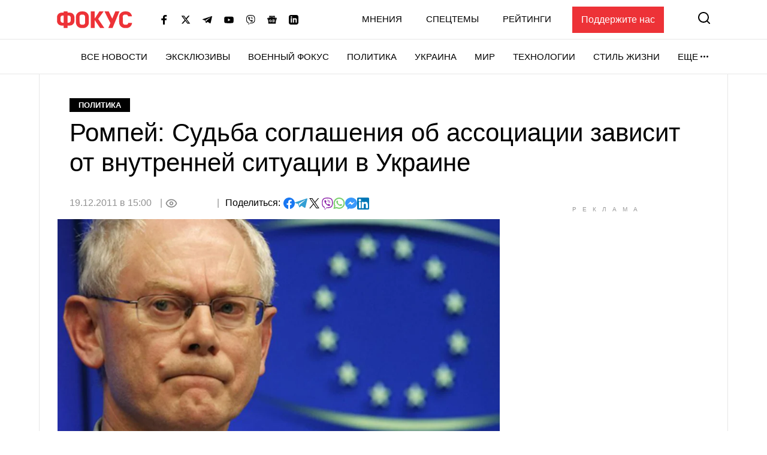

--- FILE ---
content_type: text/html; charset=utf-8
request_url: https://www.google.com/recaptcha/api2/aframe
body_size: 267
content:
<!DOCTYPE HTML><html><head><meta http-equiv="content-type" content="text/html; charset=UTF-8"></head><body><script nonce="OH4lpB-kfQdeFpoI-DB_xg">/** Anti-fraud and anti-abuse applications only. See google.com/recaptcha */ try{var clients={'sodar':'https://pagead2.googlesyndication.com/pagead/sodar?'};window.addEventListener("message",function(a){try{if(a.source===window.parent){var b=JSON.parse(a.data);var c=clients[b['id']];if(c){var d=document.createElement('img');d.src=c+b['params']+'&rc='+(localStorage.getItem("rc::a")?sessionStorage.getItem("rc::b"):"");window.document.body.appendChild(d);sessionStorage.setItem("rc::e",parseInt(sessionStorage.getItem("rc::e")||0)+1);localStorage.setItem("rc::h",'1769782261784');}}}catch(b){}});window.parent.postMessage("_grecaptcha_ready", "*");}catch(b){}</script></body></html>

--- FILE ---
content_type: application/javascript; charset=utf-8
request_url: https://fundingchoicesmessages.google.com/f/AGSKWxX3bLOQZ52XdYcA11geNqQLZyYukC_D12GnfwPCLDJ3lqxUuDqwBkS0Cfif0AzlUCetwNJ7sUGGJKol4d_KMZvCbfG9pYq4524v0jyZK7TxINCzR9hEzdZ1mDh7x0KvNgWFUyKohx3lLprpVmagAm2XVmoIokhRbE8epE1qCy8E1uHdXxXwpttYFjWg/__ad/display?/yahoo_overture./ads_show_/Javascripts/SBA-/banner468x80.
body_size: -1283
content:
window['19220fac-5f9f-49f1-8f4b-98b126ab5268'] = true;